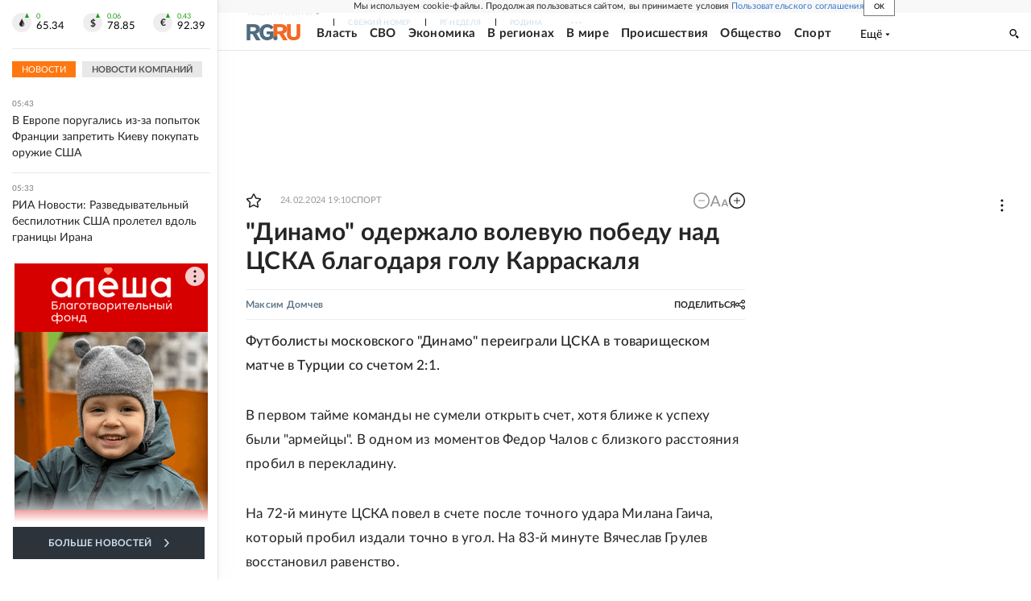

--- FILE ---
content_type: text/html
request_url: https://tns-counter.ru/nc01a**R%3Eundefined*rg_ru/ru/UTF-8/tmsec=mx3_rg_ru/290821105***
body_size: 16
content:
08A07B3C69670635G1768359477:08A07B3C69670635G1768359477